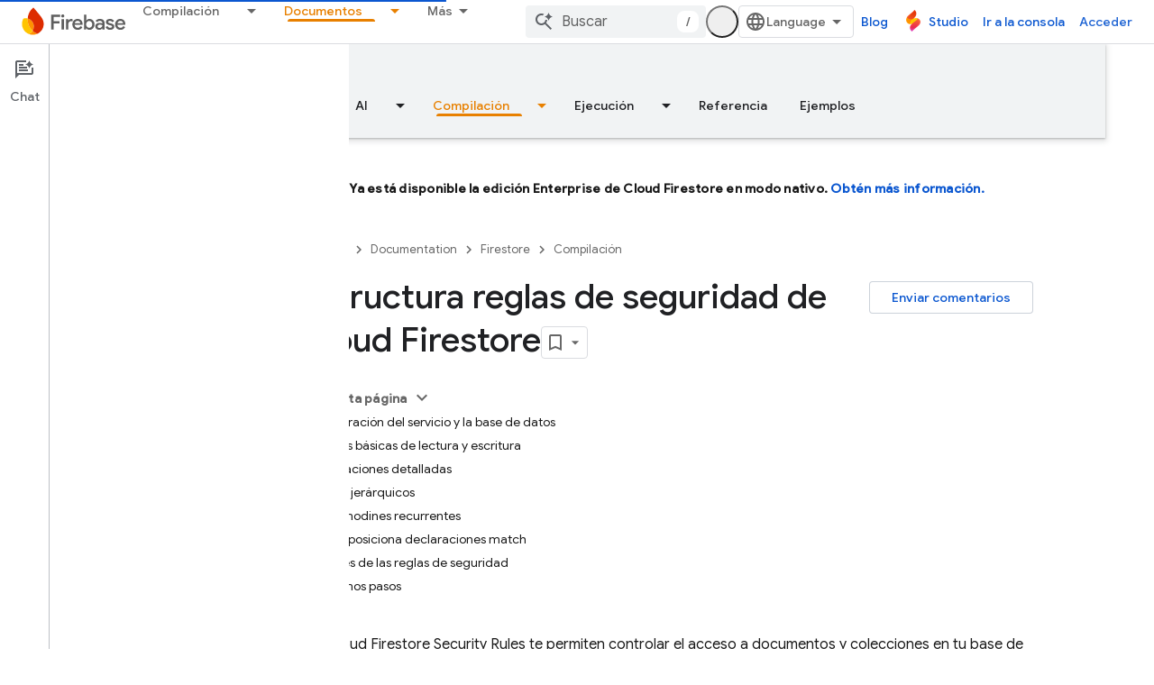

--- FILE ---
content_type: text/html; charset=UTF-8
request_url: https://feedback-pa.clients6.google.com/static/proxy.html?usegapi=1&jsh=m%3B%2F_%2Fscs%2Fabc-static%2F_%2Fjs%2Fk%3Dgapi.lb.en.2kN9-TZiXrM.O%2Fd%3D1%2Frs%3DAHpOoo_B4hu0FeWRuWHfxnZ3V0WubwN7Qw%2Fm%3D__features__
body_size: 78
content:
<!DOCTYPE html>
<html>
<head>
<title></title>
<meta http-equiv="X-UA-Compatible" content="IE=edge" />
<script type="text/javascript" nonce="kqC6JYdhjPavolRW4I15Aw">
  window['startup'] = function() {
    googleapis.server.init();
  };
</script>
<script type="text/javascript"
  src="https://apis.google.com/js/googleapis.proxy.js?onload=startup" async
  defer nonce="kqC6JYdhjPavolRW4I15Aw"></script>
</head>
<body>
</body>
</html>


--- FILE ---
content_type: text/javascript
request_url: https://www.gstatic.com/devrel-devsite/prod/v5ecaab6967af5bdfffc1b93fe7d0ad58c271bf9f563243cec25f323a110134f0/firebase/js/devsite_devsite_book_nav_module__es.js
body_size: -854
content:
(function(_ds){var window=this;var lpa=function(){return(0,_ds.O)('<button class="devsite-book-nav-toggle" aria-haspopup="menu"><span class="material-icons devsite-book-nav-toggle-icon"></span></button>')},mpa=function(){return(0,_ds.O)('<div class="devsite-book-nav-blur"></div>')},npa=function(a){a=a.yB;a=_ds.rR(new _ds.Jy("{NUMBER_OF_MATCHING_DESCENDANTS,plural, =1{{XXX_1} coincidencia}other{{XXX_2} coincidencias}}"),{NUMBER_OF_MATCHING_DESCENDANTS:a,XXX_1:_ds.zC(_ds.Ww(1)),XXX_2:_ds.zC(_ds.Ww(a))});return(0,_ds.O)('<span class="devsite-nav-filter-match-count"> (<mark>'+
a+"</mark>)</span>")};var opa="onpointerover"in window?"pointerover":"mouseover",H_=function(a){const b=a.querySelectorAll(".devsite-nav-item").length>0,c=document.querySelector("#devsite-hamburger-menu");c&&(b?c.removeAttribute("visually-hidden"):_ds.Sm(a,"visually-hidden","",c))},ppa=async function(a){a.classList.contains("hide-collapsed-panel")&&a.classList.remove("hide-collapsed-panel");var b=document.documentElement.scrollHeight-document.documentElement.clientHeight;const c=b?document.documentElement.scrollTop/b:
0;_ds.mq(a.eventHandler,a,_ds.$n,()=>{a.removeAttribute("animatable");a.background.removeAttribute("animatable");a.ea.removeAttribute("animatable")});_ds.Sm(a,"animatable","");b=_ds.sg(a.ma`animatable`);b(a.background,"animatable","");b(a.ea,"animatable","");a.hasAttribute("collapsed")?(_ds.Sm(a,"aria-label","Ocultar men\u00fa de navegaci\u00f3n lateral",a.j),_ds.Sm(a,"data-title","Ocultar men\u00fa de navegaci\u00f3n lateral",a.j),a.removeAttribute("collapsed"),_ds.zy(a.j,"expanded","true"),I_(a,
"Expanded book nav")):(_ds.Sm(a,"aria-label","Mostrar men\u00fa de navegaci\u00f3n lateral",a.j),_ds.Sm(a,"data-title","Mostrar men\u00fa de navegaci\u00f3n lateral",a.j),_ds.Sm(a,"collapsed",""),_ds.zy(a.j,"expanded","false"),I_(a,"Collapsed book nav"),_ds.mq(a.eventHandler,a,_ds.$n,()=>{a.classList.add("hide-collapsed-panel")}));await _ds.Lo();b=document.documentElement.scrollHeight-document.documentElement.clientHeight;document.documentElement.scrollTop=Math.round(c*b)},rpa=function(a){a.eventHandler.listen(a,
"click",b=>void J_(a,b));a.eventHandler.listen(a,"keypress",b=>{b.key==="Enter"&&J_(a,b)});a.eventHandler.listen(a,[opa,"focusin"],b=>void qpa(a,b));a.eventHandler.listen(document.body,"devsite-sitemask-hidden",()=>{a.o&&(K_(a,"_book")?a.removeAttribute("top-level-nav"):_ds.Sm(a,"top-level-nav",""))});a.eventHandler.listen(document.body,"devsite-page-loaded",()=>void a.xa.Ta());a.eventHandler.listen(a,"devsite-content-updated",()=>{a.xa.Ta()});a.eventHandler.listen(a,"scroll",()=>{_ds.Sm(a,"user-scrolled",
"")});a.eventHandler.listen(a.j,"click",()=>{a.Ea.Ta()});a.m&&(a.eventHandler.listen(a.m,"keyup",()=>void a.ya.Ta()),a.eventHandler.listen(a.m,"focus",()=>void L_(a,"focus")));a.qa&&a.eventHandler.listen(a.qa,["click","keydown"],b=>{if(b.type==="click"||b.key==="Enter"||b.key==="Escape"){a.m&&(a.m.value="",a.m.focus());let c;(c=a.qa)==null||c.classList.add("hidden");M_(a);N_(a);L_(a,b.type)}})},O_=function(a,b=a,c=!0){b=Array.from(b.querySelectorAll(".devsite-nav-title"));a.oa=new Set(b);if(!_ds.C().hash&&
c)spa(a,a.oa);else{c=new _ds.KU;for(const d of a.oa)_ds.JU(c,d)}},P_=async function(a){const b=await _ds.v();for(const c of a.oa)b.unregisterIntersectionForElement(c)},J_=function(a,b){if(!b.defaultPrevented){var c=b.target;c.getAttribute("id")==="devsite-close-nav"&&(b.preventDefault(),b.stopPropagation(),a.scrollTop=0,a.hasAttribute("top-level-nav")?a.dispatchEvent(new CustomEvent("devsite-sitemask-hide",{bubbles:!0})):_ds.Sm(a,"top-level-nav",""));if(c.hasAttribute("menu")){var d=c.getAttribute("menu");
d&&K_(a,d)&&(b.preventDefault(),b.stopPropagation(),a.scrollTop=0,a.removeAttribute("top-level-nav"))}var e=c.closest(".devsite-expandable-nav");if(e&&(d=c.closest(".devsite-nav-title, .devsite-nav-toggle"))){let f=b.target,g,h;if(!((g=f)==null?0:(h=g.closest(".devsite-nav-title"))==null?0:h.hasAttribute("href"))){for(b=b.type==="click"||b.type==="touchend";f&&f!==e;){if(f.classList.contains("devsite-nav-title-no-path")&&b){f.blur();break}f=f.parentNode}e.querySelector(".devsite-nav-section")&&(b=
e.classList.toggle("expanded"),(e=e.querySelector(".devsite-nav-title"))&&_ds.Sm(a,"aria-expanded",`${b}`,e))}if(d.matches(".devsite-nav-toggle"))return}c.closest(".devsite-nav-title-no-path")||(a.o&&(d=a.o.querySelector("[menu=_book]"))&&d.contains(c)&&a.dispatchEvent(new CustomEvent("devsite-sitemask-hide",{bubbles:!0})),(c=c.closest("a.devsite-nav-title"))&&!c.classList.contains("devsite-nav-has-children")&&a.dispatchEvent(new CustomEvent("devsite-sitemask-hide",{bubbles:!0})))}},qpa=function(a,
b){b.defaultPrevented||(b=_ds.Wn(b.target,c=>c instanceof HTMLAnchorElement&&c.hasAttribute("href")||c===a,!0),b!==a&&_ds.ig(b,_ds.Eo(b.href).href))},L_=function(a,b){a.dispatchEvent(new CustomEvent("devsite-analytics-observation",{detail:{category:"Site-Wide Custom Events",action:b,label:b==="focus"?"devsite-book-nav-filter input":"devsite-book-nav-filter filter-clear-button"},bubbles:!0}))},Q_=function(a){a.ra=Array.from(a.querySelectorAll(".devsite-mobile-nav-bottom .devsite-nav-list[menu=_book] .devsite-nav-item:not(.devsite-nav-heading)"))},
S_=function(a){const b=_ds.C().searchParams.get("nf");a.m&&b&&(a.m.value=b,R_(a))},R_=function(a){if(a.ra.length){M_(a);N_(a);var b,c,d=(b=a.m)==null?void 0:(c=b.value)==null?void 0:c.trim().toLowerCase();if(d){var e;(e=a.qa)==null||e.classList.remove("hidden");for(const g of a.ra){var f=g.querySelectorAll(".devsite-nav-text");a=g.classList.contains("devsite-nav-expandable");e=c=!1;b=0;let h,k,l;const m=((l=(h=g)==null?void 0:(k=h.getAttribute("data-synonyms"))==null?void 0:k.split(","))!=null?l:
[]).some(q=>q.toLowerCase().includes(d));let n,r;if(d&&a&&(m||((n=g.querySelector(".devsite-nav-text"))==null?0:(r=n.textContent)==null?0:r.toLowerCase().includes(d))))e=c=!0;else for(const q of f){let z,G,L,N;f=((N=(z=q)==null?void 0:(G=z.parentElement)==null?void 0:(L=G.getAttribute("data-synonyms"))==null?void 0:L.split(","))!=null?N:[]).some(R=>R.toLowerCase().includes(d));if(d){let R;if(f||((R=q.textContent)==null?0:R.toLowerCase().includes(d)))c=!0,++b}}if(c===!0){g.classList.remove("hidden");
if(e){c=Array.from(g.querySelectorAll(".devsite-nav-item"));for(const q of c){q.classList.remove("hidden");let z,G,L,N;c=((N=(z=q)==null?void 0:(G=z.parentElement)==null?void 0:(L=G.getAttribute("data-synonyms"))==null?void 0:L.split(","))!=null?N:[]).some(P=>P.toLowerCase().includes(d));let R;d&&(c||((R=q.textContent)==null?0:R.toLowerCase().includes(d)))&&++b}}tpa(g,d)}a&&b>0&&upa(g,b)}}else(f=a.qa)==null||f.classList.add("hidden")}},M_=function(a){for(const b of a.ra){let c;b.classList.toggle("hidden",
!((c=a.m)==null||!c.value))}},N_=function(a){if(a.querySelector("mark")){var b=[...a.querySelectorAll(".devsite-nav-text > .devsite-nav-filter-match-count")];for(const c of b)c.remove();a=[...a.querySelectorAll(".devsite-nav-text > mark")];for(const c of a){a=c.parentElement;let d;b=(d=a)==null?void 0:d.textContent;a&&b&&_ds.qg(a,_ds.Tg(b))}}},tpa=function(a,b){if(a=a.querySelector(".devsite-nav-text")){var c,d=(c=a.textContent)==null?void 0:c.replace(new RegExp(`(${b})`,"ig"),"<mark>$1</mark>");
d&&_ds.qg(a,_ds.Tg(d))}},upa=function(a,b){if(a=a.querySelector(".devsite-nav-text"))b=_ds.tt(npa,{yB:b}),a.appendChild(b)},spa=async function(a,b){if(a.connected){var c=await _ds.v(),d=new _ds.KU,e=f=>{f=f.target;_ds.JU(d,f);a.oa.delete(f);c.unregisterIntersectionForElement(f)};for(const f of b)try{c.registerIntersectionForElement(f,e)}catch(g){e({target:f})}}},K_=function(a,b){let c=!1;if(a.o)for(const d of a.o.querySelectorAll("[menu]"))d.getAttribute("menu")===b?(d.removeAttribute("hidden"),c=
!0):_ds.Sm(a,"hidden","",d);return c},T_=function(a,b=a){b||(b=a);for(const c of b.querySelectorAll(".devsite-nav-active"))c.classList.remove("devsite-nav-active"),c.removeAttribute("aria-current");a=_ds.So(_ds.C().pathname);a=`[href="${_ds.Eo(a).href}"], [href="${a}"],
        [alt-paths~="${a}"]`;for(const c of b.querySelectorAll(a))c.classList.add("devsite-nav-active"),_ds.zy(c,"current","page")},U_=function(a,b=a){b||(b=a);if(a=b.querySelector(".devsite-mobile-nav-bottom"))for(a=a.querySelector(".devsite-nav-active");a&&a.parentElement&&a.parentElement!==b;)a.matches(".devsite-expandable-nav:not(.expanded)")&&a.classList.add("expanded"),a=a.parentElement},vpa=async function(a){a.connected&&(a.removeAttribute("user-scrolled"),await _ds.Lo(),await V_(a),await a.Ca,
await _ds.v(),await _ds.Lo(),await V_(a))},V_=async function(a){if(a.connected&&a.o){await _ds.v();var b=a.o.querySelector(".devsite-nav-active");b&&(a.hasAttribute("user-scrolled")||await wpa(a,b))}},wpa=async function(a,b){if(a.connected){var c=a.hasAttribute("user-scrolled");a.scrollTop=_ds.xq(b,a,!0).y;await _ds.Lo();c&&_ds.Sm(a,"user-scrolled","")}},I_=function(a,b){a.dispatchEvent(new CustomEvent("devsite-analytics-observation",{detail:{category:"Site-Wide Custom Events",action:"click",label:b},
bubbles:!0}))},W_=class extends _ds.Vm{static get observedAttributes(){return["collapsed","fixed","hidden"]}constructor(){super();this.connected=!1;this.qa=this.m=this.ua=this.o=null;this.ra=[];this.eventHandler=new _ds.u;this.va=()=>{};this.oa=new Set;_ds.Rm(this,this.ma`animatable`,this.ma`aria-expanded`,this.ma`aria-label`,this.ma`collapsed`,this.ma`data-title`,this.ma`fixed`,this.ma`has-book-nav`,this.ma`hidden`,this.ma`top-level-nav`,this.ma`user-scrolled`,this.ma`visually-hidden`);this.background=
document.createElement("div");this.background.classList.add("devsite-book-nav-bg");this.j=_ds.tt(lpa);this.ea=_ds.tt(mpa);this.Ca=new Promise(a=>{this.va=a});this.xa=new _ds.Zh(()=>{this.connected&&H_(this)},20);this.ya=new _ds.Zh(()=>{R_(this)},20);this.Ea=new _ds.Zh(()=>{ppa(this)},100)}async connectedCallback(){this.connected=!0;_ds.Fn(this.background,this);this.hasAttribute("hidden")&&(_ds.Sm(this,"hidden","",this.j),_ds.Sm(this,"hidden","",this.ea));let a;(a=this.parentElement)==null||a.insertBefore(this.j,
this.nextSibling);_ds.Sm(this,"aria-label","Ocultar men\u00fa de navegaci\u00f3n lateral",this.j);_ds.Sm(this,"data-title","Ocultar men\u00fa de navegaci\u00f3n lateral",this.j);_ds.Sm(this,"aria-expanded","true",this.j);let b;(b=this.parentElement)==null||b.insertBefore(this.ea,this.nextSibling);if(this.ua=this.querySelector(".devsite-book-nav-filter"))this.m=this.ua.querySelector("input[type=text]"),this.qa=this.ua.querySelector(".filter-clear-button"),Q_(this),S_(this);H_(this);rpa(this);await this.init();
O_(this)}disconnectedCallback(){this.connected=!1;_ds.D(this.eventHandler);P_(this);this.oa.clear();var a=document.querySelector("#devsite-hamburger-menu");a&&_ds.Sm(this,"visually-hidden","",a);a=[this.background,this.j,this.ea];for(const b of a)b&&_ds.Hn(b);this.removeAttribute("animatable");this.background.removeAttribute("animatable");this.ea.removeAttribute("animatable");this.ea.style.removeProperty("--devsite-js-book-nav-scrollbar-width")}attributeChangedCallback(a){a==="hidden"&&this.dispatchEvent(new CustomEvent(this.hasAttribute("hidden")?
"devsite-element-hidden":"devsite-element-visible",{bubbles:!0}));if(a==="hidden"||a==="collapsed"){var b=document.querySelector(".devsite-main-content");b&&(this.hasAttribute("collapsed")||this.hasAttribute("hidden")?b.removeAttribute("has-book-nav"):_ds.Sm(this,"has-book-nav","",b))}if(a==="fixed"||a==="hidden"||a==="collapsed"){b=this.hasAttribute(a);const c=[this.background,this.j,this.ea];for(const d of c)d&&(b?_ds.Sm(this,a,"",d):d.removeAttribute(a))}a==="fixed"&&this.va()}async init(a=!0){if(this.connected){this.ea.style.setProperty("--devsite-js-book-nav-scrollbar-width",
`${this.offsetWidth-this.clientWidth}px`);this.o=this.querySelector(".devsite-mobile-nav-bottom");_ds.Sm(this,"top-level-nav","");this.o&&this.o.querySelector("[menu=_book]")&&this.removeAttribute("top-level-nav");this.children.length===0&&_ds.Sm(this,"hidden","");if(this.background)for(const b of["hidden","fixed","animatable"])this.hasAttribute(b)&&_ds.Sm(this,b,"",this.background);!this.hasAttribute("hidden")&&a?(T_(this),U_(this),await vpa(this)):(await _ds.Lo(),await V_(this))}}async dc(a){a?
(a=a.querySelector("nav")||null,T_(this,a),U_(this,a),a&&(await P_(this),this.oa.clear(),O_(this,a,!1)),_ds.Um(this,this.querySelector("nav"),a)):_ds.En(this);Q_(this);if(this.m){this.m.value="";let b;(b=this.qa)==null||b.classList.add("hidden");S_(this)}await _ds.Lo();await this.init(!1)}};W_.prototype.updateContent=W_.prototype.dc;W_.prototype.attributeChangedCallback=W_.prototype.attributeChangedCallback;W_.prototype.disconnectedCallback=W_.prototype.disconnectedCallback;
W_.prototype.connectedCallback=W_.prototype.connectedCallback;try{customElements.define("devsite-book-nav",W_)}catch(a){console.warn("Unrecognized DevSite custom element - DevsiteBookNav",a)};})(_ds_www);


--- FILE ---
content_type: text/javascript
request_url: https://www.gstatic.com/devrel-devsite/prod/v5ecaab6967af5bdfffc1b93fe7d0ad58c271bf9f563243cec25f323a110134f0/firebase/js/devsite_devsite_view_release_notes_module__es.js
body_size: -853
content:
(function(_ds){var window=this;var Y8=class extends _ds.dC{constructor(){super(["devsite-dialog","devsite-dropdown-list","devsite-view-release-notes-dialog"]);this.Nr=!1;this.releaseNotes=new Map;this.dialog=null;this.path="";this.label="Notas de novedades";this.disableAutoOpen=!1}Na(){return this}async connectedCallback(){super.connectedCallback();try{this.path||(this.path=await _ds.Rw(_ds.C().href)),this.releaseNotes=await _ds.pz(this.path)}catch(a){}this.releaseNotes.size===0?this.remove():(this.Nr=!0,this.disableAutoOpen||
location.hash!=="#release__notes"||this.o())}disconnectedCallback(){super.disconnectedCallback();let a;(a=this.dialog)==null||a.remove();this.dialog=null}o(a){a&&(a.preventDefault(),a.stopPropagation());let b;(b=this.dialog)==null||b.remove();this.dialog=document.createElement("devsite-dialog");this.dialog.classList.add("devsite-view-release-notes-dialog-container");_ds.FA((0,_ds.M)`
      <devsite-view-release-notes-dialog
        .releaseNotes=${this.releaseNotes}>
      </devsite-view-release-notes-dialog>
    `,this.dialog);document.body.appendChild(this.dialog);this.dialog.open=!0;this.Ba({category:"Site-Wide Custom Events",action:"release notes: view note",label:`${this.path}`})}render(){if(!this.Nr)return delete this.dataset.shown,(0,_ds.M)``;this.dataset.shown="";return(0,_ds.M)`
      <button class="view-notes-button" @click="${this.o}">
        ${this.label}
      </button>
    `}};_ds.w([_ds.H(),_ds.x("design:type",Object)],Y8.prototype,"Nr",void 0);_ds.w([_ds.F({type:String}),_ds.x("design:type",Object)],Y8.prototype,"path",void 0);_ds.w([_ds.F({type:String}),_ds.x("design:type",Object)],Y8.prototype,"label",void 0);_ds.w([_ds.F({type:Boolean,Aa:"disable-auto-open"}),_ds.x("design:type",Object)],Y8.prototype,"disableAutoOpen",void 0);try{customElements.define("devsite-view-release-notes",Y8)}catch(a){console.warn("devsite.app.customElement.DevsiteViewReleaseNotes",a)};})(_ds_www);


--- FILE ---
content_type: text/javascript
request_url: https://www.gstatic.com/devrel-devsite/prod/v5ecaab6967af5bdfffc1b93fe7d0ad58c271bf9f563243cec25f323a110134f0/firebase/js/devsite_devsite_hats_survey_module__es.js
body_size: -854
content:
(function(_ds){var window=this;var Cta=function(a){let b=a,c;return function(){if(b){const d=b;b=void 0;c=d.apply(this,arguments)}return c}};var t3=function(a,b,c){return a.j.then(function(d){const e=d[b];if(!e)throw Error(`Method not found: ${b}`);return e.apply(d,c)})},Dta=class{constructor(a){this.j=a;a.then((0,_ds.Vh)(function(){},this),()=>{},this)}},Eta=function(a,b,c){const d=Array(arguments.length-2);for(var e=2;e<arguments.length;e++)d[e-2]=arguments[e];e=u3(a,b).then(f=>f.apply(null,d),f=>{f=Error(`Help service failed to load serviceFactory: ${b} from serviceUrl:${a}. Underlying error: ${f}`,{cause:f});delete v3[b];return _ds.Wp(f)});
return new Dta(e)},v3={},u3=function(a,b){var c=v3[b];if(c)return c;c=(c=_ds.Ci(b))?_ds.Vp(c):(new _ds.Rp(function(d,e){const f=(new _ds.sn(document)).createElement("SCRIPT");f.async=!0;_ds.pg(f,_ds.Tf(a instanceof _ds.dn&&a.constructor===_ds.dn&&a.m===_ds.cn?a.j:"type_error:Const"));f.onload=f.onreadystatechange=function(){f.readyState&&f.readyState!="loaded"&&f.readyState!="complete"||d()};f.onerror=g=>{e(Error(`Could not load ${b} Help API from ${a}`,{cause:g}))};(document.head||document.getElementsByTagName("head")[0]).appendChild(f)})).then(function(){const d=
_ds.Ci(b);if(!d)throw Error(`Failed to load ${b} from ${a}`);return d});return v3[b]=c};var Fta={GOOGLE:"https://www.google.com",dK:"https://support.google.com",zJ:"https://play.google.com"},Gta=async function(a){for(const b of Object.values(Fta))try{(await navigator.permissions.query({name:"top-level-storage-access",requestedOrigin:b})).state!=="granted"&&a.j.push(b)}catch(c){break}};(new class{constructor(){this.j=[];this.m=[];this.ma=Cta(async()=>{if(typeof document==="undefined"||document.requestStorageAccessFor===void 0||navigator.permissions===void 0||navigator.permissions.query===void 0||location.hostname.match(".+\\.google\\.com$"))return Promise.resolve();await Gta(this);this.j.length>0&&document.addEventListener("click",this.o)});this.o=()=>{if(!(this.m.length>0)){for(const a of this.j)try{this.m.push(document.requestStorageAccessFor(a))}catch(b){}Promise.all(this.m).then(()=>
{}).catch(()=>{}).finally(()=>{this.reset()})}}}reset(){document.removeEventListener("click",this.o)}}).ma();var Hta=class{constructor(a){this.j=a}ma(a){t3(this.j,"requestSurvey",arguments).ea(()=>{},this)}o(a){t3(this.j,"presentSurvey",arguments).ea(()=>{},this)}m(a){t3(this.j,"dismissSurvey",arguments).ea(()=>{},this)}},w3=new _ds.dn(_ds.bn,"https://www.gstatic.com/feedback/js/help/prod/service/lazy.min.js");u3(w3,"help.service.Lazy.create").ea(()=>{});var x3=function(){return"devsite-hats-survey"},B3=function(){if(y3){let a;(a=z3)==null||a.m({surveyMetadata:{sessionId:y3}});return A3.promise}return Promise.resolve()},Ita=async function(a){var b=await _ds.v(),c=b.getConfig();var d=_ds.A(c,18);(c=a.getAttribute("listnr-id"))?(b={locale:b.getLocale()||"en",apiKey:d},b=Eta(w3,"help.service.Lazy.create",c,{apiKey:b.apiKey||b.apiKey,asxUiUri:b.asxUiUri||b.asxUiUri,environment:b.environment||b.environment,flow:b.flow||b.flow,frdProductData:b.frdProductData||
b.frdProductData,frdProductDataSerializedJspb:b.aL||b.frdProductDataSerializedJspb,helpCenterPath:b.helpCenterPath||b.helpCenterPath,locale:b.locale||b.locale||"es".replace(/-/g,"_"),nonce:b.nonce||b.nonce,productData:b.productData||b.productData,receiverUri:b.receiverUri||b.receiverUri,renderApiUri:b.renderApiUri||b.renderApiUri,theme:b.theme||b.theme,window:b.window||b.window}),z3=new Hta(b),a.j=z3):console.warn('<devsite-hats-survey> missing attribute "listnr-id"')},Jta=function(a,b){let c;(c=
a.j)==null||c.o({productData:{customData:{pageUrl:_ds.C().toString()}},surveyData:b,colorScheme:1,authuser:0,customZIndex:1E4,listener:{surveyPrompted:d=>{y3=d.sessionId||null;A3=new _ds.Hh;C3=A3.resolve},surveyClosed:()=>{y3=D3=null;C3()}}})},F3=class extends _ds.Vm{constructor(a){super();this.j=null;a&&(this.j=z3=a)}async connectedCallback(){D3=this;const a=this.getAttribute("hats-id");a&&a!==E3&&(await B3(),this.j||await Ita(this),E3=a,await this.Jj(a))}disconnectedCallback(){D3=null;_ds.mq(Kta,
document.body,"devsite-page-changed",()=>{D3||(B3(),E3=null)})}async Jj(a){await _ds.v();let b;(b=this.j)==null||b.ma({triggerId:a,callback:c=>{c.surveyData&&Jta(this,c.surveyData)},authuser:0,enableTestingMode:!1})}};F3.prototype.renderSurvey=F3.prototype.Jj;F3.prototype.disconnectedCallback=F3.prototype.disconnectedCallback;F3.prototype.connectedCallback=F3.prototype.connectedCallback;F3.closeCurrentSurvey=B3;F3.getTagName=x3;
var E3=null,y3=null,D3=null,A3=new _ds.Hh,C3=A3.resolve,Kta=new _ds.u,z3=void 0;try{customElements.define(x3(),F3)}catch(a){console.warn("devsite.app.customElement.DevsiteHatsSurvey",a)};})(_ds_www);


--- FILE ---
content_type: text/javascript
request_url: https://www.gstatic.com/devrel-devsite/prod/v5ecaab6967af5bdfffc1b93fe7d0ad58c271bf9f563243cec25f323a110134f0/firebase/js/devsite_devsite_tooltip_module__es.js
body_size: -854
content:
(function(_ds){var window=this;var L8=function(a){return a.hasAttribute("no-tooltip")?!1:a.hasAttribute("data-title")||a.hasAttribute("data-tooltip")||a.hasAttribute("tooltip")&&a.clientWidth<a.scrollWidth},M8=function(a){if(!a)return!1;var b=a.getRootNode();return(b=b instanceof Document||b instanceof ShadowRoot?b:null)&&(b.activeElement===a||[...b.querySelectorAll(":hover")].includes(a))?!0:!1},yBa=function(a){return(0,_ds.O)('<span class="devsite-tooltip-msg" role="tooltip">'+_ds.Q(a.tD)+"</span>")};var zBa=["dl.google.com"],ABa="abc.xyz admob.com android.com blogger.com blogspot.com chrome.com chromium.org domains.google doubleclick.com feedburner.com g.co ggpht.com gmail.com gmodules.com goo.gl google.com google.org googleapis.com googleapps.com googlecode.com googledrive.com googlemail.com googlesource.com googlesyndication.com googletagmanager.com googleusercontent.com gv.com keyhole.com madewithcode.com panoramio.com urchin.com withgoogle.com youtu.be youtube.com ytimg.com".split(" "),BBa=
function(a){const b=Array.from(document.querySelectorAll(".devsite-article-body [title]"));for(const c of b){let d;c.setAttribute("data-title",(d=c.getAttribute("title"))!=null?d:"");c.removeAttribute("title")}if(a.hasAttribute("blocked-link")){a=Array.from(document.getElementsByTagName("a"));for(const c of a)if(a=c.getAttribute("href")){const d=(new URL(a,document.location.origin)).hostname.replace("www.","");!zBa.some(e=>d.indexOf(e)!==-1)&&ABa.some(e=>d.indexOf(e)!==-1)&&(c.setAttribute("data-title",
"Es posible que no se pueda abrir este enlace en tu regi\u00f3n."),c.removeAttribute("title"))}}},CBa=function(a){a.eventHandler.listen(document.body,"devsite-content-updated",()=>{a.ea.Ta()});a.eventHandler.listen(document.body,"pointermove",b=>{var c;if(b=(c=b.getBrowserEvent())==null?void 0:c.composedPath()){c=!1;var d=null;for(d of b)if(_ds.tc()(d)&&(c=L8(d)),c)break;d instanceof Element&&c?N8(a,d):O8(a)}});a.eventHandler.listen(document.body,"keydown",b=>{b.key==="Escape"&&P8(a)});a.eventHandler.listen(document.body,
"focusin",b=>{var c;if(b=(c=b.getBrowserEvent())==null?void 0:c.composedPath()){var d=!1;c=null;for(c of b)if(_ds.tc()(c)&&(b=c.firstElementChild,d=c.classList.contains("devsite-nav-title")&&b?L8(b):L8(c)),d)break;c instanceof Element&&d?N8(a,c):O8(a)}});a.eventHandler.listen(document.body,["devsite-sticky-scroll","devsite-sticky-resize"],()=>{P8(a)})},P8=async function(a,b=!1){clearTimeout(a.m);a.m=0;if(a.j){var c=M8(a.o)||M8(a.j);if(!b||!c){a.j=null;var d=a.o;a.o=null;d&&(_ds.vp(d,_ds.$n,()=>{_ds.Hn(d);
_ds.En(d)}),setTimeout(()=>{_ds.Hn(d);_ds.En(d)},1E3),d.style.opacity="0")}}},N8=function(a,b){if(a.j!==b){P8(a);var c,d=b.getAttribute("data-tooltip")||b.getAttribute("data-title")||((c=b.textContent)!=null?c:"").trim(),e=_ds.tt(yBa,{tD:d});e.style.opacity="0";document.body.appendChild(e);var f=_ds.ii(window),g=e.getBoundingClientRect(),{top:h,left:k,width:l,height:m}=b.getBoundingClientRect();c=h+m;c+g.height+4>f.height&&(c=h-g.height-16);d=k+l/2-g.width/2;g.width>f.width?d=0:(d=Math.max(d,4),f=
f.width-(d+g.width+4),f<0&&(d+=f));e.style.top=`${c}px`;e.style.left=`${d}px`;a.j=b;a.o=e;window.requestAnimationFrame(()=>{e.style.opacity="1"})}},O8=function(a){a.m===0&&(a.m=setTimeout(()=>{P8(a,!0)},1500))},DBa=class extends _ds.WN{constructor(){super();this.m=0;this.eventHandler=new _ds.u;this.o=this.j=null;this.ea=new _ds.Zh(()=>void BBa(this),250)}connectedCallback(){document.body.hasAttribute("touch")?_ds.Hn(this):(CBa(this),this.ea.Ta())}disconnectedCallback(){super.disconnectedCallback();
_ds.D(this.eventHandler)}};try{customElements.define("devsite-tooltip",DBa)}catch(a){console.warn("devsite.app.customElement.DevsiteTooltip",a)};})(_ds_www);
